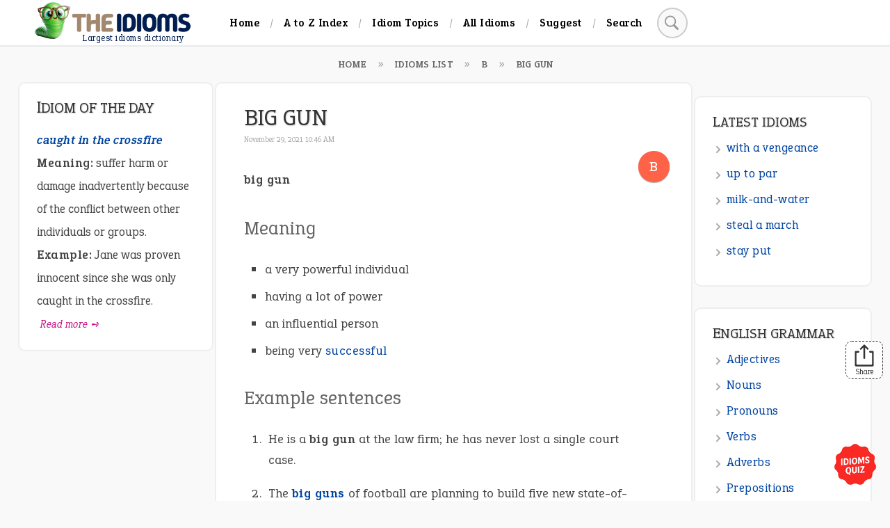

--- FILE ---
content_type: text/html; charset=UTF-8
request_url: https://www.theidioms.com/big-gun/
body_size: 13300
content:
<!DOCTYPE html><html itemscope="" itemtype="http://schema.org/WebPage" lang="en-US"><head><meta charset="UTF-8"><meta name="viewport" content="width=device-width, initial-scale=1"><title>big gun meaning, origin, example, sentence, etymology</title><meta name="description" content="big gun idiom meaning, origin, examples in a sentence, dark meanings, definition, synonyms, etymology, and the history of the phrase."><meta name="author" content="The Idioms"><meta name="google-site-verification" content="hYmOYsgVpR46EUFO4beD7ByNII7lf-RjTFb6BKHO53g"><link rel="canonical" href="https://www.theidioms.com/big-gun/"><style id='wp-img-auto-sizes-contain-inline-css' type='text/css'>img:is([sizes=auto i],[sizes^="auto," i]){contain-intrinsic-size:3000px 1500px}
/*# sourceURL=wp-img-auto-sizes-contain-inline-css */</style><meta property="og:title" content="big gun"><meta property="og:type" content="article"><meta property="og:url" content="https://www.theidioms.com/big-gun/"><meta property="og:image" content="https://img.theidioms.com/?title=big+gun"><meta property="og:description" content="big gun meaning, origin, example, sentence, etymology"><script async crossorigin="anonymous" data-type="lazy" data-src="https://pagead2.googlesyndication.com/pagead/js/adsbygoogle.js?client=ca-pub-1567729832356028"></script><link rel="preconnect" href="https://pagead2.googlesyndication.com/"><link rel="preconnect" href="https://adservice.google.com/"><link rel="preconnect" href="https://googleads.g.doubleclick.net/"><link rel="preconnect" href="https://www.googletagservices.com/"><link rel="preconnect" href="https://tpc.googlesyndication.com/"><link rel="preconnect" href="https://fundingchoicesmessages.google.com/"><link rel="preconnect" href="https://www.google.com/"><link rel="preconnect" href="https://www.gstatic.com/"><link rel="preconnect" href="https://fonts.googleapis.com"><link rel="preconnect" href="https://fonts.gstatic.com" crossorigin><link rel="preload" href="https://fonts.googleapis.com/css2?family=Epunda+Slab:ital,wght@0,300;0,400;0,500;0,600;1,300;1,400;1,500;1,600&display=swap" as="style" onload="this.onload=null;this.rel='stylesheet'"><noscript><link rel="stylesheet" href="https://fonts.googleapis.com/css2?family=Epunda+Slab:ital,wght@0,300;0,400;0,500;0,600;1,300;1,400;1,500;1,600&display=swap"></noscript><style>html,body,div,span,applet,object,iframe,h1,h2,h3,h4,h5,h6,p,blockquote,pre,a,abbr,acronym,address,big,cite,code,del,dfn,em,font,ins,kbd,q,s,samp,small,strike,strong,sub,sup,tt,var,dl,dt,dd,ol,ul,li,fieldset,form,label,legend,table,caption,tbody,tfoot,thead,tr,th,td,header,nav,main,article,footer,aside,hr{border:0;font-family:inherit;font-size:100%;font-style:inherit;font-weight:inherit;margin:0;outline:0;padding:0;vertical-align:baseline}:focus{outline:0}body{line-height:1}*,:after,:before{-webkit-box-sizing:border-box;-moz-box-sizing:border-box;box-sizing:border-box}ol,ul{list-style:none}table{border-collapse:separate;border-spacing:0}caption,th,td{font-weight:normal;text-align:left}blockquote:before,blockquote:after,q:before,q:after{content:""}blockquote,q{quotes:"" ""}a img{border:0}input[type="search"]::-webkit-search-cancel-button{-webkit-appearance:none;height:20px;width:20px;margin-right:10px;background:#ff0000 url("data:image/svg+xml;utf8,<svg xmlns='http://www.w3.org/2000/svg' viewBox='0 0 24 24' fill='%23ffffff'><path d='M19 6.41L17.59 5 12 10.59 6.41 5 5 6.41 10.59 12 5 17.59 6.41 19 12 13.41 17.59 19 19 17.59 13.41 12z'></path></svg>");cursor:pointer;border-radius:99px;opacity:0.6}body{background:#f9f9f9;font-family:'Epunda Slab',system-ui,-apple-system,BlinkMacSystemFont,Roboto,Helvetica Neue,Arial,Noto Sans,Segoe UI,sans-serif,Apple Color Emoji,Segoe UI Emoji,Segoe UI Symbol,Noto Color Emoji;color:#444}p{line-height:33px;margin:0 0 24px 0}strong,b{font-weight:600;color:#444;letter-spacing:.5px}a,a strong,a b{color:#0045a0;text-decoration:none;letter-spacing:.5px}a:hover,a strong:hover{color:#3197fd}.container{position:relative;margin:0 auto}img{max-width:100%;height:auto}input,textarea{-webkit-appearance:none;font-family:'Epunda Slab','Segoe UI','Cambria','Corbel',Arial,sans-serif;color:#333;font-size:16px}.alignleft{display:inline;float:left;margin-right:1.5em}.alignright{display:inline;float:right;margin-left:1.5em}.aligncenter{clear:both;display:block;margin-left:auto;margin-right:auto}small{font-size:small}em{font-style:italic}sup{vertical-align:super;font-size:smaller}hr{border:0;margin:50px auto 40px auto;max-width:100%;background-position:50%;box-sizing:border-box;border-width:0 0 1px;color:#2196f3;border-image:linear-gradient(90deg,rgba(135,206,235,0),#2196f3 50%,rgba(135,206,235,0) 100%) 0 0 100%;border-style:solid}#content{margin:10px 0 0 0}blockquote{padding:22px 15px 0 25px;margin:25px 0;overflow:hidden;background:#e1f5fe;color:#01579b;border-left:2px solid #01579b;border-radius:0 10px 10px 0}blockquote strong{color:#01579b}blockquote a{color:#00b4ff}#hh{position:sticky;top:0;z-index:5;background:#fff;border-bottom:2px solid #e8eaed}.lg{width:200px}.tn,.tn ul,.tn ul li,.tn ul li a,.tsb,.tsb form,.sb,.sb input{display:inline;position:relative}.tn{margin:0 0 0 40px;clear:both}.tn ul li a{line-height:65px;padding:0 15px;color:#000;font-size:16px;font-weight:600}.tn ul li+li:before{color:#aaa;content:"\002F";font-size:16px}.tsb{margin:0 0 0 50px}.sb{position:relative;height:40px;vertical-align:middle;display:inline-block;clear:both}.sb input{position:absolute;right:0;top:0;width:44px;height:44px;margin:-2px 0 0 0;border:2px solid #ccc;border-radius:999px;padding:0 20px;vertical-align:middle;color:#666;background-color:#f9f9f9;background-image:url("data:image/svg+xml;charset=UTF-8,%3csvg xmlns='http://www.w3.org/2000/svg' fill='%23999999' width='50' height='50'%3e%3cpath d='M21 3A16.99 16.99 0 0 0 4 20a16.99 16.99 0 0 0 17 17c3.355 0 6.461-.984 9.094-2.656l12.281 12.281 4.25-4.25L34.5 30.281C36.68 27.422 38 23.879 38 20A16.99 16.99 0 0 0 21 3zm0 4c7.199 0 13 5.801 13 13s-5.801 13-13 13S8 27.199 8 20 13.801 7 21 7z'/%3e%3c/svg%3e");background-size:24px;background-repeat:no-repeat;background-position:7px;transition:all .5s ease}.sb input:focus{width:300px;padding:0 0 0 40px}.sb input::placeholder,.sb input::-webkit-input-placeholder{color:#333}.mbm{position:absolute;top:8px;left:20px;display:none;background-color:transparent;width:40px;height:40px;margin:0;padding:4px;border:0;border-radius:99px;cursor:pointer}.mbm:hover{opacity:.9}#page:after{content:"";display:table;clear:both}.main-block{min-height:450px}.article h2.new,.article h2.top{font-size:165%;margin:55px 0 -20px 0}.idiom{margin:60px 0}.idiom div:first-child{margin:20px 0 60px}.idiom>p{margin:0}p.idt{margin:0 0 7px 0;line-height:1}.article{background:#fff;padding:0 40px 60px;border-radius:10px;border:2px solid #eee;min-height:1104px}.page-heading{font-size:180%;line-height:45px;padding:26px 0 13px 0;text-transform:uppercase;clear:both}.article h2{font-size:150%;margin:40px 0 30px;color:#666}.article h3{font-size:120%;margin:40px 0 30px;color:#111}.article ul,.article ol{margin:30px;line-height:30px}.article ul{list-style:square}.article ol{list-style:decimal}.article ol li{padding:0 0 0 5px}.rm{display:inline-block;font-size:85%;margin:0 0 0 5px;font-style:italic;color:#c71585}.ct{float:right;padding:0 0 0 5px;color:transparent}.ct a,.alphabet li a{color:#fff;width:45px;height:45px;line-height:45px;text-align:center;border-radius:99%;display:inline-block;background-color:#ff6347;margin:-8px -9px 0 -1px;box-shadow:0 1px 1.5px 0 rgba(0 0 0 / 12%),0 1px 1px 0 rgba(0 0 0 / 24%);font-size:110%;font-weight:500}.syt{padding:40px 0}.tho,.res{padding:0 0 0 37px;display:inline-block}.tho{background-image:url("data:image/svg+xml,%3Csvg xmlns='http://www.w3.org/2000/svg' viewBox='0 0 30 30' stroke-width='2' stroke-linejoin='round'%3E%3Cpath d='M24 28H6c-1.1 0-2-.9-2-2h0c0-3.9 3.1-7 7-7h8c3.9 0 7 3.1 7 7h0c0 1.1-.9 2-2 2z' fill='%236c3db7' stroke='%236c3db7' stroke-miterlimit='10'/%3E%3Ccircle cx='15' cy='9' r='6' fill='%236ebaff' stroke='%236ebaff'/%3E%3C/svg%3E");background-repeat:no-repeat;background-size:24px;background-position:0 3px}.res{background-image:url("data:image/svg+xml,%3Csvg xmlns='http://www.w3.org/2000/svg' width='254.782' height='254.782'%3E%3Cpath d='M23.384 30.344c-33.205 22.27-28.035 55.087-3.307 80.888 5.724 5.974 12.032 10.995 18.701 15.515 11.129 7.547 31.201 17.451 43.912 23.635a205.09 205.09 0 0 1 6.441 3.249c12.498 6.604 12.32 5.744 11.191-8.347-2.672-33.196 36.268-59.115 37.318-74.839-.047-14.875-2.589-26.581-7.045-35.688C112.593-2.032 63.408 3.499 23.384 30.344zm127.82 69.747c39.886-14.885 114.67 36.044 102.191 81.215-6.757 24.447-29.922 37.67-51.754 46.772-13.549 5.648-33.401 8.855-49.907 15.039-13.232 4.962-12.141 4.835-9.474-9.045 4.924-25.621-20.313-49.506-23.098-77.659-1.279-12.903 1.737-26.252 8.585-37.016 5.453-8.587 13.357-15.538 23.457-19.306z'/%3E%3C/svg%3E");background-repeat:no-repeat;background-size:24px;background-position:0 6px;float:right}.tho:hover{color:#00bfff}.info{padding:40px 0 20px 0;border-top:1px dashed #ddd}.ink{border-bottom:1px dashed #ddd;padding:5px 10px 20px 10px;margin:0 0 30px 0}.author{font-size:85%;font-weight:600;letter-spacing:1px;color:#a6126e;text-transform:capitalize}.date{float:right;font-size:75%;color:#555;font-weight:300;letter-spacing:1px}.cm{color:#ed143d;font-style:italic;background:#fff1f3;padding:15px 25px;border-radius:10px}#comments{margin:0 0 60px 0}.cft{margin:0;padding:12px 0 6px 4px;color:#00255e;text-transform:uppercase;font-size:120%;text-shadow:0 1px 2px #eee}.cff{font:inherit;color:#333;background-color:#fff;border:2px solid #ddd;border-radius:6px;box-sizing:border-box;line-height:30px;transition:0.5s}.cff:focus{border-color:#96cc96;background:#fbfffb}.cta{width:100%;padding:15px;margin:0 0 -9px 0}.etf,.atf{width:60%;padding:9px 15px}.wtf{position:absolute;z-index:-3;visibility:hidden;opacity:0}.btf{background-color:#184ea6;border:1px solid transparent;border-radius:30px;box-shadow:rgba(255,255,255,.4) 0 1px 0 0 inset;box-sizing:border-box;color:#fff;cursor:pointer;padding:9px 30px;text-transform:uppercase}.btf:hover,.btf:focus{background-color:#1a78d6}.btf:focus{box-shadow:0 0 0 4px rgba(0,149,255,.15)}.btf:active{background-color:#483d8b;box-shadow:none}ins.adsbygoogle[data-ad-status="unfilled"]{display:none!important}div.fad > ins.adsbygoogle[data-ad-status="unfilled"]{display:none!important}.article>p.tag{color:transparent;background-image:url("data:image/svg+xml,%3Csvg xmlns='http://www.w3.org/2000/svg' viewBox='0 0 280.028 280.028'%3E%3Cpath d='M52.506 0h175.017c9.661 0 17.502 7.832 17.502 17.502v245.024c0 10.212-7.71 17.502-17.502 17.502-8.191 0-70.269-38.81-78.758-43.754-8.497-4.944-8.628-5.233-17.502 0-8.873 5.259-70.409 43.754-78.758 43.754-9.915 0-17.502-7.027-17.502-17.502V17.502C35.004 7.832 42.845 0 52.506 0z' fill='%23e2574c'/%3E%3Cpath d='M227.523 0h-87.509v232.466c2.258-.018 4.419 1.278 8.751 3.807 8.453 4.927 70.086 43.448 78.618 43.728h.411c9.661-.14 17.23-7.359 17.23-17.475V17.502C245.025 7.832 237.184 0 227.523 0z' fill='%23cb4e44'/%3E%3Cpath d='M210.048 105.395l-46.038-3.404-23.995-49.486-24.266 49.486-45.758 3.404 30.628 38.197-8.751 48.9 48.147-22.507 48.147 22.507-8.908-48.9c-.001.001 30.794-38.197 30.794-38.197z' fill='%23efc75e'/%3E%3Cpath d='M188.162 192.501l-8.909-48.899 30.795-38.207-46.039-3.404-23.994-49.486v117.498z' fill='%23d7b354'/%3E%3C/svg%3E");background-repeat:no-repeat;background-size:24px;background-position:0 12px;padding:0 33px;margin:0 0 25px 0}.tag a{background:#69778C;color:#fff;font-size:85%;padding:8px 18px;border-radius:999px;line-height:48px}.tag a:hover{background:#8fbc8f;color:#fff}.nxt a,.prv a{padding:9px 18px;text-align:center;border-radius:4px;color:#191970;background:#f5f5f5;font-size:85%;box-shadow:0 0px 2px 0 rgb(0 0 0 / 12%),0 1px 1px 0 rgb(0 0 0 / 24%);word-spacing:1px}.nxt{float:right}.nxt a:hover,.prv a:hover{color:#fff;background:#184ea6}.menu{text-align:center;padding:9px;clear:both}.menu ul li{display:inline-block;line-height:40px;margin:0 15px 0 0}.menu ul li a{color:#1a73e8}.lb{margin:0;background:#fff;border-radius:10px;padding:7px 20px 20px 25px;border:2px solid #eee}.lsa{background:transparent;border:0;margin:0 0 20px 0}.lbh{font-size:115%;line-height:30px;padding:12px 0 15px}#iod,.daily p{margin:0;line-height:33px;font-size:95%}.daily p a{font-weight:400}.note{background:#fff;margin:0 0 30px;padding:10px 10px 25px 25px;border:2px solid #eee;border-radius:10px}.rbh{font-size:110%;line-height:50px}.lbh::first-letter,.rbh::first-letter{font-size:110%}h1.page-heading,h2.lbh,h3.rbh,.article h2.new,.article h2.top{color:#333;text-shadow:1px 1px 2px #ccc;text-transform:uppercase}.note ul li{line-height:25px;margin:0 0 12px 0;font-size:95%;background-image:url("data:image/svg+xml,%3Csvg xmlns='http://www.w3.org/2000/svg' width='24' height='24' viewBox='0 0 24 24'%3E%3Cpath d='m9.005 4 8 8-8 8L7 18l6.005-6L7 6z' fill='%23aaa' fill-rule='evenodd'/%3E%3C/svg%3E");background-repeat:no-repeat;padding:0 20px;background-size:16px;background-position:0px 7px}#ftr{background:#0a1228;color:#ececec;overflow:hidden;border-top:1px solid #ccc}.fth{font-size:110%;text-transform:uppercase;margin:0 0 25px 0;color:#ddd;word-spacing:1px}.fth:first-letter{font-size:110%}.grid div ul li,.grid div ol li{color:#ddd;margin:5px 0 10px 15px;line-height:25px;padding:0 0 0 5px}.grid div ul li{list-style:square}.grid div ol li{list-style:decimal}.grid div ul li a,.grid div ol li a{color:#00bfff}.cau{font-size:14px;text-transform:uppercase;font-weight:600}.sbs{text-align:center;margin:20px 0 50px}.sbs p{font-size:85%;color:#aaa;margin:-6px 0 6px 0}.sbi{background:#0b1633;border:2px solid #2d3a5e;padding:10px 50px 10px 25px;border-radius:99px;color:#fff;display:inline-block;height:50px;line-height:50px}.sbb{margin:0 0 0 -45px;padding:0;border:0;background:#ff7f50;color:#fff;border-radius:99px;font-size:105%;display:inline-block;position:relative;top:0;width:40px;height:40px;line-height:40px;cursor:pointer}.fb4 p{margin:24px 0 24px 10px}.smi img{filter:grayscale(100%)}.grid:after{content:"";display:table;clear:both}.cpr{color:#789;font-size:85%;border-top:1px dashed #40485c;display:flex;justify-content:space-between}.cpr p,.btl{margin:15px 50px;line-height:30px}.cpr a{color:#789}.btl li{display:inline-block;margin:0 15px 0}.btl li a{color:#00bfff}#share{position:fixed;bottom:175px;right:10px;background:#fff;padding:4px 10px;border:1px dashed #000;border-radius:9px;text-align:center;font-size:11px;color:#000;cursor:pointer;opacity:.8}.article ul li::marker,.article ol li::marker{color:#999}.article>p.pno{margin:0 0 -20px 0;color:#a9a9a9;font-size:16px;font-weight:600}.pgn{margin:0;padding:40px 0}.reli{margin:60px 0}.reli ul li{list-style:disc}.reli ul li a{font-weight:600}.reli h2{font-size:20px;font-weight:600;color:#a6126e;letter-spacing:1px}.alphabet{text-align:center}.alphabet li{display:inline-block;list-style:none;line-height:60px}.alphabet li a{margin:0 20px 0 0}.alphabet li a:hover,.ct a:hover{background:#789}.breadcrumb{margin:10px 0 0 0;text-align:center}.breadcrumb ol li{display:inline;list-style:none;font-size:75%;text-transform:uppercase;font-weight:600}.breadcrumb ol li+li:before{color:#999;content:"\00BB";font-size:18px;font-weight:normal}.breadcrumb ol li span{padding:0 15px;line-height:30px}.breadcrumb ol li a,.breadcrumb ol li span{color:#666}.fma,.fma *{text-align:center}.skip-link{position:absolute;top:-40px;left:0;background:#000;color:#fff;padding:8px 16px;z-index:100;text-decoration:none;transition:top 0.3s ease}.skip-link:focus{top:0}.time{font-size:11px;position:relative;top:-15px;color:#aaa}.update{font-size:12px}.lid{margin:0;font-size:70%;position:absolute;bottom:-1px;left:68px;right:0;color:#001f50}@media (min-width:1008px){body{font-size:115%}.logo{margin:0 0 5px 50px}.logo,.logo a{display:inline-block;position:relative;vertical-align:middle}.tn a{color:#5f6368;transition:all .3s ease}.tn a:hover{color:#1a73e8}.sb input:focus{width:333px}.blocks{display:inline-block}.main-block,.left-block,.right-block{border:1px solid transparent;clear:both}#content{display:flex;justify-content:space-between;align-items:flex-start;gap:12px;flex-wrap:wrap;margin:10px 25px 60px}.main-block{order:2;flex:1;min-width:300px;background:transparent}.left-block{order:1;flex:0 0 23%;min-width:200px;position:sticky;top:75px}.right-block{order:3;flex:0 0 21%;min-width:200px}.article>p{margin:20px 0}.article ul li{margin:0 0 9px 0}.article ol li{margin:0 0 18px 0}.lst p{padding:10px 0 0 0;text-align:center}#ftr{padding:50px 0 5px}.grid{width:1000px;margin:0 auto}.grid>div{display:inline-table;padding:0 0 60px 20px}.fb1{width:520px}.fb2{width:400px;float:right}.fb3{width:520px}.fb4{width:400px;float:right}.sbi{width:400px}}@media (max-width:1007px){body{font-size:120%;background-color:#fff}.logo{display:block;text-align:center;margin:3px 0 0 0;height:66px;line-height:74px}.logo a{position:relative}.logo a img{margin:0 0 0 -5px}.lid{font-size:60%;bottom:-31px;left:46px}.mbm,.tsb,.tsb form,.sb,.sb input{display:block}.tn,.tn ul,.tn ul li,.tn ul li a{display:block;height:0;visibility:hidden;opacity:0;overflow:hidden;transition:height .4s ease-in}.tsb{position:absolute;right:20px;top:8px}.on,.on ul,.on ul li,.on ul li a{height:auto;transition:height .4s ease-out}.on ul li{border-top:1px solid #e8eaed}.on ul li a{line-height:45px;display:list-item;padding-left:30px;letter-spacing:2px;color:#000;font-size:16px;font-weight:600}.on ul li a:hover{background:#efefef}.on ul li:first-child{border-top:0}.on{height:273px}.main-block{width:100%;margin:0 0 30px 0;padding:0 1px}.page-heading{padding:20px 0;text-shadow:none;font-size:140%}.time{top:-25px}.article{padding:0 18px 36px}.article h2{color:#666;font-size:130%}.article ul,.article ol{margin:0 20px}.article ul li,.article ol li{margin:0 6px 10px 0}.tho,.res{padding:0 0 0 30px}.lb{margin:0 1px 30px}#iod,.daily p{font-size:100%}.right-block{margin:0 0 30px 0}.note ul li{font-size:100%}h2{font-size:110%}.sbi{width:90%}.sbb{top:1px}.etf,.atf{width:100%}.fb1,.fb2,.fb3,.fb4{margin:50px 3% 50px 6%}.grid:after{display:block}.reli ul{margin:30px;line-height:30px}}@media (max-width:800px){.cpr{display:block;text-align:center}.btl li{display:block;margin:0 0 5px 0;font-weight:600}}@media (max-width:500px){.article h2.new,.article h2.top{font-size:120%;text-align:center}.ct a{display:block;margin:-8px -5px -15px -1px}}@media (max-width:390px){.breadcrumb ol li span{padding:0 5px}.syt{margin:0 auto;width:265px;padding:0 0 10px 0;text-align:center}.tho,.res{float:none;margin:10px auto 20px}.author,.date{float:none;display:block;text-align:center}}.info div,#respond{scroll-margin-top:100px}@media print{body{background:#fff}.logo,img{display:block!important;margin:5px}iframe,button,form,nav,.ct,#comments,.tag,aside,.grid,.sbs,#share,.pgad,.reli,footer,.google-auto-placed,.ap_container,ins,.ipr-container,.autors-widget{display:none!important}div,.article{border:0;margin:0;padding:0}article:after{content:" Source:www.theidioms.com";font-size:18px;font-weight:600}h1:after{content:" www.theidioms.com";position:absolute;right:50px;font-size:14px;text-shadow:none;letter-spacing:1px}}code{font-family:Consolas,Monaco,'Courier New',monospace;background-color:#fae9da;color:#be6f3f;padding:6px;border-radius:4px;font-size:85%}[id]{scroll-margin-top:70px}.idioms-quiz-badge{position:fixed;bottom:20px;right:20px;z-index:9999;display:block;transition:transform 0.4s ease,opacity 0.4s ease}.idioms-quiz-badge img{width:60px;height:auto;cursor:pointer;transition:transform 0.4s ease-in-out;animation:pulse 2s infinite}.idioms-quiz-badge:hover img{transform:scale(1.15) rotate(5deg)}@keyframes pulse{0%{transform:scale(1);opacity:1}50%{transform:scale(1.08);opacity:0.85}100%{transform:scale(1);opacity:1}}.fxb{position:fixed;bottom:0;left:50%;transform:translateX(-50%);z-index:9999;background:#fff;box-shadow:0 -2px 6px rgba(0,0,0,0.15);padding:4px 0;overflow:hidden}.fxb{max-width:728px;height:90px}@media (max-width:1024px){.fxb{max-width:468px;height:60px}}@media (max-width:600px){.fxb{max-width:320px;height:50px}}.fxb ins.adsbygoogle{width:100%!important;height:100%!important;max-height:100%!important}.tblr{width:100%;overflow-x:auto;-webkit-overflow-scrolling:touch;border-collapse:collapse}.tblr table{width:100%;border-collapse:collapse;min-width:600px}.tblr th,.tblr td{padding:12px;border:1px solid #ddd;text-align:left}.tblr th{background-color:#f4f4f4;font-weight:bold}.tblr tr:hover{background-color:#f1f1f1}</style><link rel="shortcut icon" href="https://www.theidioms.com/favicon.ico" type="image/x-icon"><link rel="icon" href="https://www.theidioms.com/images/favicon/32x32.png" sizes="32x32"><link rel="icon" href="https://www.theidioms.com/images/favicon/48x48.png" sizes="48x48"><link rel="icon" href="https://www.theidioms.com/images/favicon/96x96.png" sizes="96x96"><link rel="icon" href="https://www.theidioms.com/images/favicon/144x144.png" sizes="144x144"><style id='wp-block-heading-inline-css' type='text/css'>h1:where(.wp-block-heading).has-background,h2:where(.wp-block-heading).has-background,h3:where(.wp-block-heading).has-background,h4:where(.wp-block-heading).has-background,h5:where(.wp-block-heading).has-background,h6:where(.wp-block-heading).has-background{padding:1.25em 2.375em}h1.has-text-align-left[style*=writing-mode]:where([style*=vertical-lr]),h1.has-text-align-right[style*=writing-mode]:where([style*=vertical-rl]),h2.has-text-align-left[style*=writing-mode]:where([style*=vertical-lr]),h2.has-text-align-right[style*=writing-mode]:where([style*=vertical-rl]),h3.has-text-align-left[style*=writing-mode]:where([style*=vertical-lr]),h3.has-text-align-right[style*=writing-mode]:where([style*=vertical-rl]),h4.has-text-align-left[style*=writing-mode]:where([style*=vertical-lr]),h4.has-text-align-right[style*=writing-mode]:where([style*=vertical-rl]),h5.has-text-align-left[style*=writing-mode]:where([style*=vertical-lr]),h5.has-text-align-right[style*=writing-mode]:where([style*=vertical-rl]),h6.has-text-align-left[style*=writing-mode]:where([style*=vertical-lr]),h6.has-text-align-right[style*=writing-mode]:where([style*=vertical-rl]){rotate:180deg}
/*# sourceURL=https://www.theidioms.com/wp-includes/blocks/heading/style.min.css */</style><style id='wp-block-list-inline-css' type='text/css'>ol,ul{box-sizing:border-box}:root :where(.wp-block-list.has-background){padding:1.25em 2.375em}
/*# sourceURL=https://www.theidioms.com/wp-includes/blocks/list/style.min.css */</style><style id='wp-block-paragraph-inline-css' type='text/css'>.is-small-text{font-size:.875em}.is-regular-text{font-size:1em}.is-large-text{font-size:2.25em}.is-larger-text{font-size:3em}.has-drop-cap:not(:focus):first-letter{float:left;font-size:8.4em;font-style:normal;font-weight:100;line-height:.68;margin:.05em .1em 0 0;text-transform:uppercase}body.rtl .has-drop-cap:not(:focus):first-letter{float:none;margin-left:.1em}p.has-drop-cap.has-background{overflow:hidden}:root :where(p.has-background){padding:1.25em 2.375em}:where(p.has-text-color:not(.has-link-color)) a{color:inherit}p.has-text-align-left[style*="writing-mode:vertical-lr"],p.has-text-align-right[style*="writing-mode:vertical-rl"]{rotate:180deg}
/*# sourceURL=https://www.theidioms.com/wp-includes/blocks/paragraph/style.min.css */</style><style id='wp-block-quote-inline-css' type='text/css'>.wp-block-quote{box-sizing:border-box;overflow-wrap:break-word}.wp-block-quote.is-large:where(:not(.is-style-plain)),.wp-block-quote.is-style-large:where(:not(.is-style-plain)){margin-bottom:1em;padding:0 1em}.wp-block-quote.is-large:where(:not(.is-style-plain)) p,.wp-block-quote.is-style-large:where(:not(.is-style-plain)) p{font-size:1.5em;font-style:italic;line-height:1.6}.wp-block-quote.is-large:where(:not(.is-style-plain)) cite,.wp-block-quote.is-large:where(:not(.is-style-plain)) footer,.wp-block-quote.is-style-large:where(:not(.is-style-plain)) cite,.wp-block-quote.is-style-large:where(:not(.is-style-plain)) footer{font-size:1.125em;text-align:right}.wp-block-quote>cite{display:block}
/*# sourceURL=https://www.theidioms.com/wp-includes/blocks/quote/style.min.css */</style></head><body><a href="#title" class="skip-link">Skip to main content</a><header id="hh" class="container"><div class="logo"><a title="The Idioms" href="https://www.theidioms.com"><img src="https://www.theidioms.com/wp-content/themes/express/images/logo.png" width="225" height="55" alt="The Idioms"><span class="lid">Largest idioms dictionary</span></a></div><button aria-label="Menu" class="mbm" onclick="tog()"><svg focusable="false" viewbox="0 0 24 24"><path fill="#555" d="M3 18h18v-2H3v2zm0-5h18v-2H3v2zm0-7v2h18V6H3z"></path></svg></button><nav id="mn" class="tn"><ul><li><a href="https://www.theidioms.com">Home</a></li><li><a href="https://www.theidioms.com/list/alphabetical/">A to Z Index</a></li><li><a href="https://www.theidioms.com/topics/">Idiom Topics</a></li><li><a href="https://www.theidioms.com/list/">All Idioms</a></li><li><a href="https://www.theidioms.com/suggest-an-idiom/">Suggest</a></li><li><a href="https://www.theidioms.com/search/">Search</a></li></ul></nav><div class="tsb"><form method="get" id="nav-sform" action="/search/"><div class="sb"><input title="Search here" type="search" class="field" name="q" id="q" value="" placeholder="Search"></div></form></div></header><nav class="breadcrumb"><ol aria-label="breadcrumb" itemscope itemtype="https://schema.org/BreadcrumbList"><li itemprop="itemListElement" itemscope itemtype="https://schema.org/ListItem"><a itemprop="item" href="https://www.theidioms.com"><span itemprop="name">Home</span></a><meta itemprop="position" content="1"></li><li itemprop="itemListElement" itemscope itemtype="https://schema.org/ListItem"><a itemprop="item" href="https://www.theidioms.com/list/"><span itemprop="name">Idioms List</span></a><meta itemprop="position" content="2"></li><li itemprop="itemListElement" itemscope itemtype="https://schema.org/ListItem"><a itemprop="item" href="https://www.theidioms.com/b/"><span itemprop="name">B</span></a><meta itemprop="position" content="3"></li><li itemprop="itemListElement" itemscope itemtype="https://schema.org/ListItem"><span itemprop="name">big gun</span><meta itemprop="position" content="4"></li></ol></nav><div id="content" class="container"><main class="blocks main-block"><article id="phrase" class="article" itemscope itemtype="https://schema.org/ScholarlyArticle"><h1 id="title" class="page-heading" itemprop="headline">big gun</h1><time class="time" itemprop="datePublished" datetime="2021-11-29T10:46:32-05:00">November 29, 2021 10:46 AM</time><p class="ct"><a href="https://www.theidioms.com/b/">B</a></p><p><strong>big gun</strong></p><h2 class="wp-block-heading">Meaning</h2><ul class="wp-block-list"><li>a very powerful individual</li><li>having a lot of power</li><li>an influential person</li><li>being very <a href="https://www.theidioms.com/success/">successful</a> </li></ul><h2 class="wp-block-heading">Example sentences</h2><ol class="wp-block-list" type="1"><li>He is a <strong>big gun</strong> at the law firm; he has never lost a single court case.</li><li>The <strong><a href="https://www.theidioms.com/big-gun/">big guns</a></strong> of football are planning to build five new state-of-the-art stadiums.</li><li>If you manage to go past the group stage, you&#8217;ll have the opportunity to showcase your talent to the <strong>big guns</strong>.</li><li>There&#8217;s nothing we can do for now until the <strong>big guns</strong> guide us on the way forward.</li></ol><h2 class="wp-block-heading">Origin</h2><p>The bigger the gun, the more forceful its effect is. In the nineteenth century, the idiom &#8220;<a href="https://www.theidioms.com/big-gun/">big gun</a>&#8221; began to be used for people of high prestige or great importance. Charles Dickens used it in an 1867 letter:</p><blockquote class="wp-block-quote is-layout-flow wp-block-quote-is-layout-flow"><p>&#8220;The college mustered in full force, from the <strong>biggest guns</strong> to the smallest.&#8221;</p></blockquote><p>The phrase has a close meaning to other phrases such as a big wheel, big cheese, big shot, and big fish. For instance, big fish has origins in the U.S. and it metaphorically means a powerful individual. For instance, &#8220;big fish in a small pond&#8221; means a powerful individual within a small group.</p><p>Another theory suggests that the <a href="https://www.theidioms.com/">idiom</a> originates from the use of artillery in warfare; during the 1800s, large cannons were used by the military and required a lot of people to operate them. Since this was not a job for the average person, these men were considered important and experienced members of their teams.</p><div id="comments"><p class="syt"><a class="res" href="#respond">Share your opinions</a><div id="respond" class="comment-respond"><p class="cft">What's on your mind?</p><form action="https://www.theidioms.com/wp-comments-post.php" method="post" id="commentform" class="comment-form"><p><textarea placeholder="Share information, comments, or feedback." id="comment" class="cta cff" name="comment" cols="45" rows="6" aria-required="true"></textarea></p><p><input id="author" class="atf cff" placeholder="Name" name="author" type="text" value="" size="30"></p><p><input id="email" class="etf cff" placeholder="Email" name="email" type="text" value="" size="30"></p><p><input id="url" class="wtf cff" placeholder="Website" name="url" type="text" value="" size="30"></p><p class="form-submit"><input name="submit" type="submit" id="submit" class="btf" value="Submit"> <input type='hidden' name='comment_post_ID' value='3826' id='comment_post_ID'><input type='hidden' name='comment_parent' id='comment_parent' value='0'></p></form></div></div> <p class="tag"> <a href="https://www.theidioms.com/social/" rel="tag">Social</a>, <a href="https://www.theidioms.com/success/" rel="tag">Success</a></p><nav class="pgn"><span title="Next Idiom" class="nxt"><a href="https://www.theidioms.com/fake-it-till-you-make-it/" rel="prev">Next &raquo;</a></span><span title="Previous Idiom" class="prv"><a href="https://www.theidioms.com/shoot-the-breeze/" rel="next">&laquo; Previous</a></span></nav><div class="reli"><h2>Similar Idioms</h2><ul><li><a href="https://www.theidioms.com/gatecrash/">gatecrash</a></li><li><a href="https://www.theidioms.com/purple-patch/">purple patch</a></li><li><a href="https://www.theidioms.com/slam-dunk/">slam dunk</a></li></ul></div><p class="update">Last update: <time itemprop="dateModified" datetime="2026-01-11T08:35:04-05:00">January 11, 2026 8:35 AM</time></p></article></main><aside class="blocks left-block"><div class="lb"> <h2 class="lbh">Idiom of the Day</h2> <div id="idiom-of-day"><em><strong>Loading...</strong></em></div></div><div class="lb lsa"><script async crossorigin="anonymous" data-type="lazy" data-src="https://pagead2.googlesyndication.com/pagead/js/adsbygoogle.js?client=ca-pub-1567729832356028"></script><ins class="adsbygoogle" style="display:block" data-ad-client="ca-pub-1567729832356028" data-ad-slot="9043807941" data-ad-format="rectangle" data-full-width-responsive="false"></ins><script> (adsbygoogle = window.adsbygoogle || []).push({});</script></div></aside><aside class="blocks right-block"><div class="lsa"><script async crossorigin="anonymous" data-type="lazy" data-src="https://pagead2.googlesyndication.com/pagead/js/adsbygoogle.js?client=ca-pub-1567729832356028"></script><ins class="adsbygoogle" style="display:block" data-ad-client="ca-pub-1567729832356028" data-ad-slot="9043807941" data-ad-format="rectangle" data-full-width-responsive="false"></ins><script> (adsbygoogle = window.adsbygoogle || []).push({});</script></div><div class="note"><h3 class="rbh">Latest Idioms</h3><ul><li><a href="https://www.theidioms.com/with-a-vengeance/">with a vengeance</a></li><li><a href="https://www.theidioms.com/up-to-par/">up to par</a></li><li><a href="https://www.theidioms.com/milk-and-water/">milk-and-water</a></li><li><a href="https://www.theidioms.com/steal-a-march/">steal a march</a></li><li><a href="https://www.theidioms.com/stay-put/">stay put</a></li></ul></div><div class="note"><h3 class="rbh">English Grammar</h3><div class="textwidget"><ul><li><a href="https://www.theidioms.com/adjectives/">Adjectives</a></li><li><a href="https://www.theidioms.com/nouns/">Nouns</a></li><li><a href="https://www.theidioms.com/pronouns/">Pronouns</a></li><li><a href="https://www.theidioms.com/verbs/">Verbs</a></li><li><a href="https://www.theidioms.com/adverbs/">Adverbs</a></li><li><a href="https://www.theidioms.com/prepositions/">Prepositions</a></li><li><a href="https://www.theidioms.com/punctuation/">Punctuation</a></li><li><a href="https://www.theidioms.com/sentences/">Sentences</a></li><li><a href="https://www.theidioms.com/figure-of-speech/">Figure of Speech</a></li><li><a href="https://www.theidioms.com/opposite-words/">Opposite Words</a></li><li><a href="https://www.theidioms.com/interjection/">Interjection</a></li></ul></div></div></aside></div><footer id="ftr" class="container"><div class="grid"><div class="fb1"><h3 class="fth">Reader Opinions</h3><ul><li><span class="cau">Nathan</span> — <a href="https://www.theidioms.com/on-the-other-hand/#comment-2958">on the other hand</a></li> <li><span class="cau">Anonymous</span> — <a href="https://www.theidioms.com/so-long/#comment-2953">so long</a></li> <li><span class="cau">Tabbbinski</span> — <a href="https://www.theidioms.com/chop-chop/#comment-2952">chop chop</a></li> <li><span class="cau">Steve</span> — <a href="https://www.theidioms.com/i-could-eat-a-horse/#comment-2950">I could eat a horse</a></li> <li><span class="cau">Frederick Zirin</span> — <a href="https://www.theidioms.com/line-in-the-sand/#comment-2946">line in the sand</a></li> <li><span class="cau">John</span> — <a href="https://www.theidioms.com/cats-pajamas/#comment-2943">cat&#8217;s pajamas</a></li> <li><a href="https://www.theidioms.com/opinions/">View all opinions</a></li></ul></div><div class="fb2"><h3 class="fth">Popular</h3><ol class="mpi"><li title="65 Thoughts on the devil is beating his wife"><a href="https://www.theidioms.com/the-devil-is-beating-his-wife/">the devil is beating his wife</a> <span class="icn">(65)</span></li><li title="21 Thoughts on raining cats and dogs"><a href="https://www.theidioms.com/rain-cats-and-dogs/">raining cats and dogs</a> <span class="icn">(21)</span></li><li title="20 Thoughts on break a leg"><a href="https://www.theidioms.com/break-a-leg/">break a leg</a> <span class="icn">(20)</span></li><li title="16 Thoughts on catch-22"><a href="https://www.theidioms.com/catch-22/">catch-22</a> <span class="icn">(16)</span></li><li title="13 Thoughts on a bed of roses"><a href="https://www.theidioms.com/bed-of-roses/">a bed of roses</a> <span class="icn">(13)</span></li><li title="12 Thoughts on apple of discord"><a href="https://www.theidioms.com/apple-of-discord/">apple of discord</a> <span class="icn">(12)</span></li><li title="12 Thoughts on home is where the heart is"><a href="https://www.theidioms.com/home-is-where-the-heart-is/">home is where the heart is</a> <span class="icn">(12)</span></li></ol></div></div><div class="grid"><div class="fb3"><h3 class="fth">More on TheIdioms</h3><ul><li><a href="https://www.theidioms.com/write-for-us/">Write for Us</a></li><li><a href="https://www.theidioms.com/suggest-an-idiom/">Suggest an Idiom</a></li><li><a href="https://www.theidioms.com/research/">Research</a></li><li><a href="https://www.theidioms.com/kids/">Idioms for Kids</a></li><li><a href="https://www.theidioms.com/nursery-rhymes/">Nursery Rhymes</a></li></ul></div><div class="fb4"><h3 class="fth">Follow Us</h3><ul><li><a target="_blank" href="https://www.theidioms.com/out/fbp">Facebook</a></li><li><a target="_blank" href="https://www.theidioms.com/out/instap">Instagram</a></li><li><a target="_blank" href="https://www.theidioms.com/out/twp"> X </a></li></ul></div></div><div class="sbs"><h3 class="fth">Keep in touch</h3><p>Subscribe to receive new idiom updates by email.</p><form class="subscribe-form" id="subf" action="https://www.theidioms.com/subscribe/" method="post"><input class="sbi" placeholder="Enter Your Email" type="text" name="name"><button class="sbb" type="submit" title="Go" name="subscribe">&#10132;</button></form></div><div class="cpr"><ul class="btl"><li><a href="https://www.theidioms.com/about/">About Us</a></li><li><a href="https://www.theidioms.com/contact/">Contact Us</a></li><li><a href="https://www.theidioms.com/privacy-policy/">Privacy Policy</a></li></ul><p>Copyrights &copy; 2026 - <a href="https://www.theidioms.com">The Idioms</a>.</p></div><div class="quiz"><a href="//www.theidioms.com/quiz/" class="idioms-quiz-badge" target="_blank" title="Take the Idioms Quiz"><img src="//www.theidioms.com/images/icons/quiz.png" alt="Idioms Quiz"></a></div><div class="fxxb"><script async crossorigin="anonymous" data-type="lazy" data-src="https://pagead2.googlesyndication.com/pagead/js/adsbygoogle.js?client=ca-pub-1567729832356028"></script><ins class="adsbygoogle" style="display:block" data-ad-client="ca-pub-1567729832356028" data-ad-slot="9043807941" data-ad-format="horizontal" data-full-width-responsive="false"></ins><script> (adsbygoogle = window.adsbygoogle || []).push({});</script></div></footer><script data-no-optimize="1">function tog(){var n=document.querySelector(".tn, .on");n.classList.contains("tn")?(n.classList.remove("tn"),n.classList.add("on")):n.classList.contains("on")&&(n.classList.remove("on"),n.classList.add("tn"))}
function addCopyrightInfo(){var e,t;if(window.getSelection){var n;if((n=window.getSelection()).rangeCount){e=n.getRangeAt(0).startContainer.parentNode;var o=document.createElement("div");o.appendChild(n.getRangeAt(0).cloneContents()),t=o.innerHTML}var i=n.getRangeAt(0);t||(t=""+n),t+=" Source: <a href='"+document.location.href+"' style='color:#333;text-decoration:none'>theidioms.com</a>";var d=document.createElement("div");d.style.position="absolute",d.style.left="-99999px",e.appendChild(d),d.innerHTML=t,n.selectAllChildren(d),window.setTimeout((function(){e.removeChild(d),n.removeAllRanges(),n.addRange(i)}),5)}else console.debug("The text [selection] not found.")}document.addEventListener("copy",addCopyrightInfo);
function Sharer(o,t,n,r){var e=(screen.width-n)/2,a=(screen.height-r)/4;window.open(o,t,"toolbar=no, location=no, directories=no, status=no, menubar=no, scrollbars=no, resizable=no, copyhistory=no, width="+n+", height="+r+", top="+a+", left="+e)}
var myForm=document.getElementById("subf");myForm.onsubmit=function(){window.open("about:blank","Popup_Window","toolbar=0,scrollbars=0,location=0,statusbar=0,menubar=0,resizable=0,width=800,height=600,left = 312,top = 234"),this.target="Popup_Window"};</script><script data-no-optimize="1">document.addEventListener("DOMContentLoaded",function(){fetch("/wp-json/idioms/v1/daily",{headers:{"Cache-Control":"max-age=10800"}}).then(e=>{if(!e.ok)throw new Error("Network response was not ok");return e.text()}).then(e=>{document.getElementById("idiom-of-day").innerHTML=e}).catch(e=>{document.getElementById("idiom-of-day").innerHTML='<div class="idiom-error">⚠️ Failed to load idiom. <a href="javascript:location.reload()">Please reload the page</a>.</div>'})});</script><div id="share" onclick="Sharer ('https://www.theidioms.com/share/?link=https://www.theidioms.com/big-gun/&title=big gun meaning, origin, example, sentence, etymology', 'web', 800, 700);"><img title="Share Page" alt="Share" src="[data-uri]" width="32"><br>Share</div><script type="speculationrules">{"prefetch":[{"source":"document","where":{"and":[{"href_matches":"/*"},{"not":{"href_matches":["/wp-*.php","/wp-admin/*","/wp-content/uploads/*","/wp-content/*","/wp-content/plugins/*","/wp-content/themes/express/*","/*\\?(.+)"]}},{"not":{"selector_matches":"a[rel~=\"nofollow\"]"}},{"not":{"selector_matches":".no-prefetch, .no-prefetch a"}}]},"eagerness":"conservative"}]}</script><script type="text/javascript" id="flying-scripts">const loadScriptsTimer=setTimeout(loadScripts,4*1000);const userInteractionEvents=['click', 'mousemove', 'keydown', 'touchstart', 'touchmove', 'wheel'];userInteractionEvents.forEach(function(event){window.addEventListener(event,triggerScriptLoader,{passive:!0})});function triggerScriptLoader(){loadScripts();clearTimeout(loadScriptsTimer);userInteractionEvents.forEach(function(event){window.removeEventListener(event,triggerScriptLoader,{passive:!0})})}
function loadScripts(){document.querySelectorAll("script[data-type='lazy']").forEach(function(elem){elem.setAttribute("src",elem.getAttribute("data-src"))})}</script> </body></html>

--- FILE ---
content_type: text/html; charset=UTF-8
request_url: https://www.theidioms.com/wp-json/idioms/v1/daily
body_size: -291
content:
<div class="daily"> <p id="iod"> <em> <a href="https://www.theidioms.com/caught-in-the-crossfire/"> <strong>caught in the crossfire</strong> </a> </em> </p> <p><strong>Meaning:</strong> suffer harm or damage inadvertently because of the conflict between other individuals or groups.</p><p><strong>Example:</strong> Jane was proven innocent since she was only caught in the crossfire. <a class="rm" href="https://www.theidioms.com/caught-in-the-crossfire/" title="caught in the crossfire">Read more &#10170;</a></p> </div>